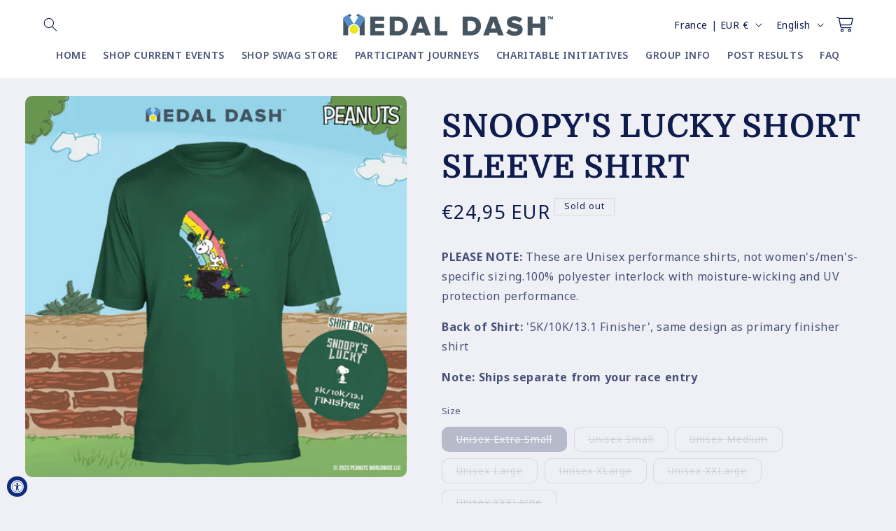

--- FILE ---
content_type: text/css
request_url: https://www.medaldash.com/cdn/shop/t/53/assets/medal-dash-custom.css?v=136047861886763352221747763942
body_size: 758
content:
.disclaimer-txt{font-size:.8em;font-style:italic}.header__icons .header__icon{width:3.4rem}h1,h2,h3,h4,h5,.h0,.h1,.h2,.h3,.h4,.h5{text-transform:uppercase}.list-menu__item{text-transform:uppercase;padding:12px 10px;font-weight:600;font-size:1.5rem}.header__icon--cart{margin-right:-.2rem;margin-left:5px}.header__icon--cart .icon{height:2.5rem;width:2.5rem;padding:0}.button{text-transform:capitalize}.button.replace-price{background-color:#0e1b4d;color:#fff;min-height:3.25rem;margin-top:16px!important;font-weight:600;text-transform:uppercase}.product-card-wrapper #ultimateTrustBadgeswidgetDiv{display:none}@media screen and (min-width: 750px){.page-width{max-width:1360px}}@media screen and (max-width: 749px){.js .menu-drawer__menu li{border-bottom:1px solid #ccc}.button.replace-price{font-size:1.2rem;padding:5px 10px}.product-grid .card__heading.h5{font-size:1.25rem}}ul.product-grid{margin-block-start:0em}.footer-block--newsletter{margin-top:0rem!important;margin-bottom:3rem}@media screen and (max-width: 749px){.footer .grid{display:flex!important}.footer-block.grid__item{margin-top:0!important}.footer-block__details-content{margin-bottom:0rem!important}}@media screen and (max-width: 989px){.footer-block__details-content .list-menu__item--link{padding-top:1rem;padding-bottom:0!important}}.shopify-policy__container{max-width:100vh;padding-bottom:40px}.main-page-title{display:none}.collection__view-all{margin-top:20px;text-transform:uppercase;font-weight:600}.collection__view-all a:not(.link){letter-spacing:4px}.product-grid .card__badge{display:none}.card-information>.price--on-sale,.price-item--sale{color:red!important;font-weight:600}.card__heading.h5{font-size:1.5rem}.product-grid-collection{background-color:#f4f6f8;margin-bottom:60px}.product__tax{display:none}.product-popup-modal__button{color:red}.product .subtitle{font-size:2.15rem}.product .price__container{font-size:1.5em}.product .price .badge{font-size:1.25rem}.product-form__submit{text-transform:uppercase}.product-popup-modal__opener{margin:-10px 0!important}.select__select{font-size:1.2em;font-weight:600}.product-form__input .select{max-width:100%!important}.product__info-container .product-form{margin:2.5rem 0 -15px!important}.product-form__input--pill input[type=radio]:disabled+label,.product-form__input--pill input[type=radio].disabled+label{color:#0e1b4d21!important}.product-form__input--pill input[type=radio].disabled:checked+label{opacity:.25;color:#fff!important}.shipping-time_text{text-transformation:uppercase;font-weight:300;text-align:center;color:red}.multicolumn-list__item.center .media--adapt a img{width:100%;height:100%;transform:none!important}@media screen and (min-width: 990px){.page-width--narrow{max-width:var(--page-width);padding:0 7rem}.product-form__input{max-width:45rem}.shipping-time_text{text-align:left}}.terms-checkbox p{line-height:1.5em;padding-bottom:10px}.terms-checkbox label{font-size:.85em}.cart__footer .additional-checkout-buttons{display:none}@media screen and (min-width: 750px){.cart__footer>div:only-child{width:45rem}.cart__ctas{justify-content:flex-end}}#shopify-section-template--16126164566215__b9bb4812-e377-4384-a3ea-75da9b74172e .replace-price,#shopify-section-template--16126164566215__93ceb8d8-b04f-4312-b03c-15208793e7fe .replace-price,#shopify-section-template--16126164566215__56a729fd-505a-4137-a5f9-fc536d43a938 .replace-price,#shopify-section-template--16125464051911__product-grid .replace-price{display:none}#insta-feed{margin-top:0!important}#shopify-section-template--16764304654535__main{background-color:#403a60}#shopify-section-template--16764304654535__main h1,#shopify-section-template--16764304654535__main p,#shopify-section-template--16764304654535__main .price__container,#shopify-section-template--16764304654535__main .form__label,#shopify-section-template--16764304654535__main .slider-button{color:#fae60e!important}#shopify-section-template--16764304654535__main .product__info-container,#shopify-section-template--16764304654535__main .cbCountdownTextContainer,#shopify-section-template--16764304654535__main h5,#shopify-section-template--16764304654535__main #trust-bar .trustBarTitle,#shopify-section-template--16764304654535__main .product-popup-modal__button{color:#fff!important}#shopify-section-template--16764304654535__main .product-form__input input[type=radio]:checked+label{background-color:#fae60e;color:#403a60}#shopify-section-template--16736214974663__main{background-color:#095d40}#shopify-section-template--16736214974663__main h1,#shopify-section-template--16736214974663__main p,#shopify-section-template--16736214974663__main .price__container,#shopify-section-template--16736214974663__main .form__label,#shopify-section-template--16736214974663__main .slider-button,#shopify-section-template--16736214974663__main .product__info-container,#shopify-section-template--16736214974663__main .cbCountdownTextContainer,#shopify-section-template--16736214974663__main h5,#shopify-section-template--16736214974663__main #trust-bar .trustBarTitle,#shopify-section-template--16736214974663__main .product-popup-modal__button{color:#fff!important}#shopify-section-template--16736214974663__main .product-form__input input[type=radio]:checked+label{background-color:#fae60e;color:#095d40}.btnNewColor{background-color:#ffd911!important;color:#0b0b0b;text-transform:uppercase;font-weight:600;font-size:1.125em;padding:1em;border-radius:100px;border:2px solid #ffd911}.btnNewColor:hover{border-color:#000}.btnNewColor.button:after{content:none}@media (min-width:960px){.ultimateTrustBadgesInnerContainer{max-width:44rem}}.bold-product__variants svg{max-width:22px;position:absolute;right:6px;top:17px;cursor:default}
/*# sourceMappingURL=/cdn/shop/t/53/assets/medal-dash-custom.css.map?v=136047861886763352221747763942 */


--- FILE ---
content_type: application/javascript; charset=utf-8
request_url: https://config.gorgias.chat/bundle-loader/01H3N2PN1BX75FD2BNVM9T3S4J?source=shopify1click
body_size: -192
content:
console.warn("Your Gorgias chat widget installation code is incorrect or the related integration was deleted (ID = 01H3N2PN1BX75FD2BNVM9T3S4J) ")

--- FILE ---
content_type: text/json
request_url: https://conf.config-security.com/model
body_size: 304
content:
{"title":"recommendation AI model (keras)","structure":"release_id=0x33:36:5f:2c:57:6c:44:6c:25:72:61:4e:55:4d:4d:46:6c:38:27:30:4b:72:43:6f:77:65:25:51:5b;keras;lgtx0pxbxq9k23ap938naonec3aay7q9d8x0b8tb4pwm7lt21bp8ioo5596ht4rkpwbf4nrt","weights":"../weights/33365f2c.h5","biases":"../biases/33365f2c.h5"}